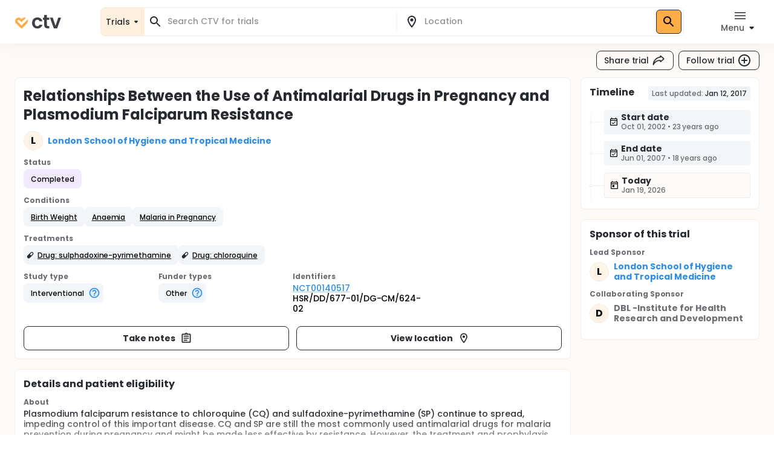

--- FILE ---
content_type: application/javascript
request_url: https://ctv.veeva.com/_next/static/chunks/6017-bab9d8cf4f90ff7d.js
body_size: 2447
content:
!function(){try{var e="undefined"!=typeof window?window:"undefined"!=typeof global?global:"undefined"!=typeof self?self:{},r=(new e.Error).stack;r&&(e._sentryDebugIds=e._sentryDebugIds||{},e._sentryDebugIds[r]="d02e961d-def0-4601-98a2-971ca032e5c8",e._sentryDebugIdIdentifier="sentry-dbid-d02e961d-def0-4601-98a2-971ca032e5c8")}catch(e){}}();"use strict";(self.webpackChunk_N_E=self.webpackChunk_N_E||[]).push([[6017],{71919:function(e,r,t){t.d(r,{Z:function(){return h}});var o=t(87462),n=t(63366),a=t(67294),i=t(90512),c=t(58510),s=t(77527),l=t(29567),u=t(1977),d=t(8027);function f(e){return(0,d.ZP)("MuiCardContent",e)}(0,u.Z)("MuiCardContent",["root"]);var p=t(85893);let v=["className","component"],m=e=>{let{classes:r}=e;return(0,c.Z)({root:["root"]},f,r)},Z=(0,s.ZP)("div",{name:"MuiCardContent",slot:"Root",overridesResolver:(e,r)=>r.root})(()=>({padding:16,"&:last-child":{paddingBottom:24}}));var h=a.forwardRef(function(e,r){let t=(0,l.Z)({props:e,name:"MuiCardContent"}),{className:a,component:c="div"}=t,s=(0,n.Z)(t,v),u=(0,o.Z)({},t,{component:c}),d=m(u);return(0,p.jsx)(Z,(0,o.Z)({as:c,className:(0,i.Z)(d.root,a),ownerState:u,ref:r},s))})},56894:function(e,r,t){t.d(r,{Z:function(){return C}});var o=t(63366),n=t(87462),a=t(67294),i=t(90512),c=t(58510),s=t(77527),l=t(29567),u=t(1977),d=t(8027);function f(e){return(0,d.ZP)("MuiFormGroup",e)}(0,u.Z)("MuiFormGroup",["root","row","error"]);var p=t(57280),v=t(88962),m=t(85893);let Z=["className","row"],h=e=>{let{classes:r,row:t,error:o}=e;return(0,c.Z)({root:["root",t&&"row",o&&"error"]},f,r)},g=(0,s.ZP)("div",{name:"MuiFormGroup",slot:"Root",overridesResolver:(e,r)=>{let{ownerState:t}=e;return[r.root,t.row&&r.row]}})(e=>{let{ownerState:r}=e;return(0,n.Z)({display:"flex",flexDirection:"column",flexWrap:"wrap"},r.row&&{flexDirection:"row"})});var C=a.forwardRef(function(e,r){let t=(0,l.Z)({props:e,name:"MuiFormGroup"}),{className:a,row:c=!1}=t,s=(0,o.Z)(t,Z),u=(0,p.Z)(),d=(0,v.Z)({props:t,muiFormControl:u,states:["error"]}),f=(0,n.Z)({},t,{row:c,error:d.error}),C=h(f);return(0,m.jsx)(g,(0,n.Z)({className:(0,i.Z)(C.root,a),ownerState:f,ref:r},s))})},31121:function(e,r,t){t.d(r,{Z:function(){return E}});var o=t(63366),n=t(87462),a=t(67294),i=t(90512),c=t(58510),s=t(2101),l=t(87486),u=t(29567),d=t(13077),f=t(85893),p=(0,d.Z)((0,f.jsx)("path",{d:"M12 2C6.48 2 2 6.48 2 12s4.48 10 10 10 10-4.48 10-10S17.52 2 12 2zm0 18c-4.42 0-8-3.58-8-8s3.58-8 8-8 8 3.58 8 8-3.58 8-8 8z"}),"RadioButtonUnchecked"),v=(0,d.Z)((0,f.jsx)("path",{d:"M8.465 8.465C9.37 7.56 10.62 7 12 7C14.76 7 17 9.24 17 12C17 13.38 16.44 14.63 15.535 15.535C14.63 16.44 13.38 17 12 17C9.24 17 7 14.76 7 12C7 10.62 7.56 9.37 8.465 8.465Z"}),"RadioButtonChecked"),m=t(77527);let Z=(0,m.ZP)("span",{shouldForwardProp:m.FO})({position:"relative",display:"flex"}),h=(0,m.ZP)(p)({transform:"scale(1)"}),g=(0,m.ZP)(v)(e=>{let{theme:r,ownerState:t}=e;return(0,n.Z)({left:0,position:"absolute",transform:"scale(0)",transition:r.transitions.create("transform",{easing:r.transitions.easing.easeIn,duration:r.transitions.duration.shortest})},t.checked&&{transform:"scale(1)",transition:r.transitions.create("transform",{easing:r.transitions.easing.easeOut,duration:r.transitions.duration.shortest})})});var C=function(e){let{checked:r=!1,classes:t={},fontSize:o}=e,a=(0,n.Z)({},e,{checked:r});return(0,f.jsxs)(Z,{className:t.root,ownerState:a,children:[(0,f.jsx)(h,{fontSize:o,className:t.background,ownerState:a}),(0,f.jsx)(g,{fontSize:o,className:t.dot,ownerState:a})]})},w=t(66643),b=t(66048),M=t(13628),k=t(1977),x=t(8027);function y(e){return(0,x.ZP)("MuiRadio",e)}let R=(0,k.Z)("MuiRadio",["root","checked","disabled","colorPrimary","colorSecondary","sizeSmall"]),S=["checked","checkedIcon","color","icon","name","onChange","size","className"],z=e=>{let{classes:r,color:t,size:o}=e,a={root:["root","color".concat((0,w.Z)(t)),"medium"!==o&&"size".concat((0,w.Z)(o))]};return(0,n.Z)({},r,(0,c.Z)(a,y,r))},j=(0,m.ZP)(l.Z,{shouldForwardProp:e=>(0,m.FO)(e)||"classes"===e,name:"MuiRadio",slot:"Root",overridesResolver:(e,r)=>{let{ownerState:t}=e;return[r.root,"medium"!==t.size&&r["size".concat((0,w.Z)(t.size))],r["color".concat((0,w.Z)(t.color))]]}})(e=>{let{theme:r,ownerState:t}=e;return(0,n.Z)({color:(r.vars||r).palette.text.secondary},!t.disableRipple&&{"&:hover":{backgroundColor:r.vars?"rgba(".concat("default"===t.color?r.vars.palette.action.activeChannel:r.vars.palette[t.color].mainChannel," / ").concat(r.vars.palette.action.hoverOpacity,")"):(0,s.Fq)("default"===t.color?r.palette.action.active:r.palette[t.color].main,r.palette.action.hoverOpacity),"@media (hover: none)":{backgroundColor:"transparent"}}},"default"!==t.color&&{["&.".concat(R.checked)]:{color:(r.vars||r).palette[t.color].main}},{["&.".concat(R.disabled)]:{color:(r.vars||r).palette.action.disabled}})}),I=(0,f.jsx)(C,{checked:!0}),P=(0,f.jsx)(C,{});var E=a.forwardRef(function(e,r){var t,c,s,l;let d=(0,u.Z)({props:e,name:"MuiRadio"}),{checked:p,checkedIcon:v=I,color:m="primary",icon:Z=P,name:h,onChange:g,size:C="medium",className:w}=d,k=(0,o.Z)(d,S),x=(0,n.Z)({},d,{color:m,size:C}),y=z(x),R=a.useContext(M.Z),E=p,N=(0,b.Z)(g,R&&R.onChange),D=h;return R&&(void 0===E&&(s=R.value,E="object"==typeof(l=d.value)&&null!==l?s===l:String(s)===String(l)),void 0===D&&(D=R.name)),(0,f.jsx)(j,(0,n.Z)({type:"radio",icon:a.cloneElement(Z,{fontSize:null!=(t=P.props.fontSize)?t:C}),checkedIcon:a.cloneElement(v,{fontSize:null!=(c=I.props.fontSize)?c:C}),ownerState:x,classes:y,name:D,checked:E,onChange:N,ref:r,className:(0,i.Z)(y.root,w)},k))})},13628:function(e,r,t){let o=t(67294).createContext(void 0);r.Z=o},50319:function(e,r,t){t.d(r,{D:function(){return u}});var o=t(97582),n=t(73914),a=t(14012),i=t(30020),c=t(14692),s=t(30990),l=t(66252);function u(e,r){var t=(0,l.x)(null==r?void 0:r.client);(0,c.Vp)(e,c.n_.Mutation);var u=n.useState({called:!1,loading:!1,client:t}),d=u[0],f=u[1],p=n.useRef({result:d,mutationId:0,isMounted:!0,client:t,mutation:e,options:r});Object.assign(p.current,{client:t,options:r,mutation:e});var v=n.useCallback(function(e){void 0===e&&(e={});var r=p.current,t=r.options,n=r.mutation,c=(0,o.pi)((0,o.pi)({},t),{mutation:n}),l=e.client||p.current.client;p.current.result.loading||c.ignoreResults||!p.current.isMounted||f(p.current.result={loading:!0,error:void 0,data:void 0,called:!0,client:l});var u=++p.current.mutationId,d=(0,a.J)(c,e);return l.mutate(d).then(function(r){var t,o,n=r.data,a=r.errors,c=a&&a.length>0?new s.cA({graphQLErrors:a}):void 0,v=e.onError||(null===(t=p.current.options)||void 0===t?void 0:t.onError);if(c&&v&&v(c,d),u===p.current.mutationId&&!d.ignoreResults){var m={called:!0,loading:!1,data:n,error:c,client:l};p.current.isMounted&&!(0,i.D)(p.current.result,m)&&f(p.current.result=m)}var Z=e.onCompleted||(null===(o=p.current.options)||void 0===o?void 0:o.onCompleted);return c||null==Z||Z(r.data,d),r}).catch(function(r){if(u===p.current.mutationId&&p.current.isMounted){var t,o={loading:!1,error:r,data:void 0,called:!0,client:l};(0,i.D)(p.current.result,o)||f(p.current.result=o)}var n=e.onError||(null===(t=p.current.options)||void 0===t?void 0:t.onError);if(n)return n(r,d),{data:void 0,errors:r};throw r})},[]),m=n.useCallback(function(){if(p.current.isMounted){var e={called:!1,loading:!1,client:t};Object.assign(p.current,{mutationId:0,result:e}),f(e)}},[]);return n.useEffect(function(){return p.current.isMounted=!0,function(){p.current.isMounted=!1}},[]),[v,(0,o.pi)({reset:m},d)]}}}]);